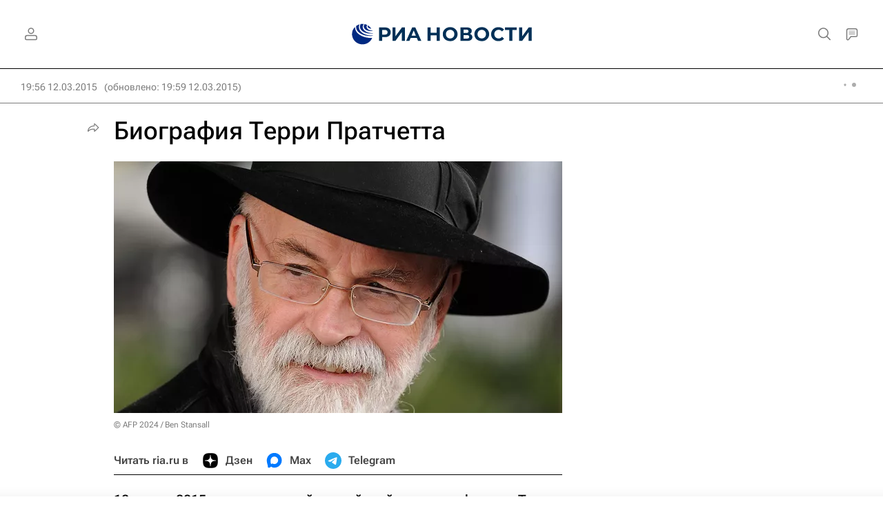

--- FILE ---
content_type: text/html
request_url: https://tns-counter.ru/nc01a**R%3Eundefined*rian_ru/ru/UTF-8/tmsec=rian_ru/665190011***
body_size: 16
content:
61006B03697925B7G1769547191:61006B03697925B7G1769547191

--- FILE ---
content_type: application/javascript
request_url: https://cdnn21.img.ria.ru/min/js/libs/ria.startarticle.js?91f5bb8a0
body_size: 3890
content:
$(function(){window.startArticleJS=function(a,b){var c=document.referrer,g=a.data("id"),m=a.data("author");if(b=="first"){var k=$('meta[name = "analytics:title_ver"]').attr("content"),n=$('meta[name = "analytics:title_alg"]').attr("content"),r=$('meta[name = "analytics:rcmd_alg"]').attr("content"),e=$('meta[name = "analytics:rcmd_id"]').attr("content");k&&n&&window.EVENTSTACK.push(["click","main_title_ver",{article_id:window.endlessScrollFirst||1,hash:k,algorithm:n}]);r&&(e?window.EVENTSTACK.push(["click",
"article_rcmd_under_article",{article_id:window.endlessScrollFirst||1,source_aid:e,algorithm:r}]):window.EVENTSTACK.push(["click","main_rcmd_floor",{article_id:window.endlessScrollFirst||1,algorithm:r}]));window.EVENTSTACK.push(["Open","Article_open",{device:"desktop",article_id:g}]);dataLayer.push({event:"user_analytics",eventCategory:"Article_open",eventAction:"Open",eventLabel:g,eventAuthor:m});if(c=="https://ria.ru/"||c=="https://rsport.ria.ru/"||c=="https://realty.ria.ru/"||c=="https://radiosputnik.ru/")window.EVENTSTACK.push(["Main_open",
"Article_open",{device:"desktop",article_id:g}]),dataLayer.push({event:"user_analytics",eventCategory:"Article_open",eventAction:"Main_open",eventLabel:g,eventAuthor:m});if(window.location.search.replace("?","").split("&").indexOf("in=l")>=0||c.indexOf("ria.ru/lenta")>=0)window.EVENTSTACK.push(["Tape_open","Article_open",{device:"desktop",article_id:g}]),dataLayer.push({event:"user_analytics",eventCategory:"Article_open",eventAction:"Tape_open",eventLabel:g,eventAuthor:m})}a.each(function(){var d=
$(this);$("body").data("dynamics-off")!==1?d.addingDynamicData():console.log("DINAMICS DATA OFF ");initArticleJS(a,b)})};window.initArticleJS=function(a,b){a.each(function(){var c=$(this);console.log("--- initArticleJS --- ",a.data("id")," observer ",!!window.IntersectionObserver);if(window.IntersectionObserver){var g=new IntersectionObserver(function(e){$.each($(e),function(d,f){if(f.isIntersecting==1){g.unobserve(f.target);d=$(f.target);f=d.data("ciad-suggested");var l=d.data("id"),t=c.data("id");
d.attr("data-event-ciad-suggested","true");window.EVENTSTACK.push(["show","injects",{inject_id:t+"-"+l,article_id:t,inject_num:f,inject_recommended:1}])}})},{rootMargin:"-46px 0px 0px -50px"});$.each($(".article__block[data-ciad-suggested]",c),function(e,d){g.observe(d)});var m=new IntersectionObserver(function(e){$.each($(e),function(d,f){if(f.isIntersecting==1){m.unobserve(f.target);d=$(f.target);f=d.data("percent");var l=c.data("id");d.attr("data-event","true");window.EVENTSTACK.push(["scroll",
"article_doscroll",{doscroll_percent:f,article_id:l,device:"desktop"}]);dataLayer.push({event:"user_analytics",eventCategory:"Article_scroll",eventAction:f,eventLabel:l,eventTags:c.data("analytics-tags"),eventAuthor:c.data("author")});f==100&&window.EVENTSTACK.push(["scroll","article_end",{article_id:l,textlength:c.data("text-length")}])}})},{rootMargin:"-46px 0px -50px 0px"});$.each($(".article__anchor",c),function(e,d){m.observe(d)})}var k=c.find(".article__sharebar");if(k.length>0){var n=40,r=
$("body").hasClass("m-lenta-alert")?46:0;b!="first"&&riaShare.initItems(a);k.hasClass("m-article-sticky")&&!ria.supportsCSS("position","sticky")&&k.riaShareSliding({frame:".article__sharebar-line",header:"#headerSticked",headerIndent:n+r});k.on("click",".share.m-bottom .share__button, .share.m-sticky .share__more",function(){window.EVENTSTACK.push(["ShareArticle","Involvement",{device:"desktop",article_id:c.data("id")}]);dataLayer.push({event:"user_analytics",eventCategory:"Involvement",eventAction:"ShareArticle",
eventLabel:c.data("id")})})}k=c.find(".matchcenterlive__article-sharebar");k.length>0&&!ria.supportsCSS("position","sticky")&&k.riaShareSliding({frame:".matchcenterlive__article-sharebar-line",header:"#headerSticked",headerIndent:n+r});c.find(".article__contents-title").click(function(){$(this).parents(".article__contents:first").toggleClass("m-close")});c.find(".banner__hidden-button").click(function(){$(this).parents(".article__block:first").empty()});if(c.find(".article__recipe-ingredient-portions").length>
0)c.on("click",".article__recipe-ingredient-portions i",function(){if($(this).hasClass("m-active")){let e=$(this).parents(".article__recipe-ingredient-portions:first"),d=parseInt($("span",e).html())+($(this).hasClass("m-next")?1:-1);d>=1&&d<=10&&($("i.m-prev",e).toggleClass("m-active",d>1),$("i.m-next",e).toggleClass("m-active",d<10),$("span",e).html(d),$(this).parents(".article__recipe-ingredient:first").find(".article__recipe-ingredient-value").each(function(){let f=$(this).data("round")||100;$("i",
$(this)).html(Math.round($(this).data("quantity-one")*d*f)/f)}))}});c.find(".article__incision.m-extendable").each(function(){var e=$(this),d=$(".article__incision-text",e),f=$("div",d);if(f.height()<=d.height())return e.removeClass("m-extendable"),!1;$(".article__incision-button-open",e).on("click",function(l){l.preventDefault();e.addClass("m-extended");d.css("max-height",parseInt(f.outerHeight()))});$(".article__incision-button-close",e).on("click",function(l){l.preventDefault();e.removeClass("m-extended");
d.css("max-height","")});$(window).resize(function(){e.hasClass("m-extended")&&d.css("max-height",parseInt(f.height()))})});c.find(".article__photo.m-carousel .article__photo-item-set").each(function(){var e=$(this),d=e.parents(".article__photo.m-carousel:first"),f=$(".article__photo-outer-desc",d),l=$(".article__photo-item-desc",f);e.on("changed.the-in-carousel",function(p,q){f.is(":visible")&&(p=q.plugin._current.active,l.hide().find(".article__photo-item-over").stop().css("opacity",0),$(".article__photo-item-desc[data-item="+
p+"]",f).show().find(".article__photo-item-over").animate({opacity:1},250))});var t={0:{itemWidth:"85%",between:10,outside:20,loop:!1,nav:!1}};b!="online"&&(t["640"]={sticked:!0,items:1,between:0});e.theinCarousel({navText:[ria.getIcon("icon-left_send"),ria.getIcon("icon-right_send")],motionType:"transform",loop:!0,responsive:t});var w=function(p){var q=$("."+p,d);if(q.is(":visible")){p=$(".article__photo-item-over",q);q=$(".article__photo-item-desc",q);var u=0;p.height("auto");q.each(function(){var v=
$(this).outerHeight(!0);v>u&&(u=v)});p.innerHeight(u)}};$(window).resize(function(){w("article__photo-outer-desc")});$(window).resize()});b!="first"&&($("body").trigger("nextarticle"),n=document.createEvent("Event"),n.initEvent("nextarticle",!0,!0),document.body.dispatchEvent(n),$(this).find(".video-js").length&&!window.videojs?loadJS(GLOBAL.js.videoplayer):$(this).find(".video-js").each(function(){videoInit($(this))}),$(this).find(".audioplayer").audioPlayer(),$(this).find(".js-vote").riaVote(),
$(this).find(".victorina").riaVictorina(),window.instgrm&&window.instgrm.Embeds&&window.instgrm.Embeds.process(),window.twttr&&window.twttr.widgets&&twttr.widgets.load(),window.FB&&window.FB.XFBML&&FB.XFBML.parse())})};var h=function(a,b){var c={loadingCounter:0,loadingCount:3,loadingTimeout:2E3,loadingDate:!1,loadingId:!1};this.defOptions=c;this.userOptions=b;this.options=$.extend(!0,{},c,b);this.$element=$(a);this.loadingDate=this.options.loadingDate||this.$element.data("date");this.loadingId=this.options.loadingId||
this.$element.data("id");this.loadingDate&&this.loadingId?(this.$data=!1,a="",window.location.pathname.indexOf("editorial_preview")!=-1&&(a=(window.location.search!=""?"&":"?")+"preview=1"),this.loadingUrl="/services/dynamics/"+this.$element.data("date")+"/"+this.$element.data("id")+".html"+(window.location.search!=""?window.location.search:"")+a,this.getData()):(console.log(" addingDynamicData not possible to start --- loadingDate = ",this.loadingDate," loadingId = ",this.loadingId),console.log(" $element = ",
this.$element," options = ",this.options))};h.prototype.getData=function(){var a=this;$.ajax({url:a.loadingUrl,dataType:"html",type:"GET",success:function(b){a.$data=$(b);a.successData()},error:function(){a.options.loadingCounter<a.options.loadingCount?(setTimeout(a.getData(),a.options.loadingTimeout),a.options.loadingCounter++):a.errorData()}})};h.prototype.successData=function(){this.pushRecommend();this.pushBestComments();this.pushStatistic();this.pushUserBar();this.pushRecipeBar();this.pushChatButtonToShare();
this.pushVoteCountVal();this.pushABTest()};h.prototype.errorData=function(){console.log("--- ERROR GetData --- "+this.loadingUrl)};h.prototype.pushRecommend=function(){var a=$(".recommend",this.$data),b=$(".recommend__place",this.$element);a.length>0&&b.length>0?(b.empty().append(a),$(".recommend__set",a).theinCarousel({navText:[ria.getIcon("icon-left_send"),ria.getIcon("icon-right_send")],motionType:"scroll",itemWidth:170,between:16,outside:20,stretch:!1,responsive:{768:{outside:30,motionType:"transform"}}}),
this.recommendScrollEvent(),typeof lazyload=="function"&&lazyload(),this.recommendAddBanners()):b.slideUp()};h.prototype.recommendAddBanners=function(){if($.fn.getBanners){var a=this.$element.data("endless")==1?$("body"):this.$element;a.data("getBanners")&&a.data("getBanners").pushBanners()}};h.prototype.recommendScrollEvent=function(){var a=this;$(window).bind("scroll.recommend_"+a.loadingId,function(){var b=$(".recommend",a.$element),c=b.offset().top+b.height()-a.getClientHeigth()+100;if($(window).scrollTop()>
c){var g=[];$.each($(".recommend__item",b),function(m,k){g.push($(k).data("article-id"))});window.EVENTSTACK.push(["scroll","article_rcmd_under_article",{article_id:b.data("article-id"),algorithm:b.data("algorithm"),article_block_ids:g}]);$(window).unbind("scroll.recommend_"+a.loadingId)}})};h.prototype.pushBestComments=function(){var a=$(".best-comments",this.$data),b=$(".article__best-comments",this.$element);a.length>0&&b.length>0&&b.on("click",".best-comments__item-message-text",function(){$(this).removeClass("m-collapsed")}).empty().append(a).slideDown()};
h.prototype.pushStatistic=function(){var a=$(".article__views",this.$data),b=$(".article__info-statistic",this.$element);a.length>0&&b.length>0?b.empty().append(a):b.remove()};h.prototype.pushUserBar=function(){var a=$(".article__userbar-table",this.$data),b=$(".article__userbar",this.$element);b.length>0&&a.length>0?b.empty().append(a):b.empty().slideUp()};h.prototype.pushRecipeBar=function(){var a=$(".article__recipebar",this.$data),b=$(".article__recipebar-place",this.$element);b.length>0&&a.length>
0?b.empty().append(a):b.empty().slideUp()};h.prototype.pushChatButtonToShare=function(){var a=$(".article__sharebar-chat",this.$data),b=$(".article__sharebar.m-article-sticky",this.$element);a.length>0&&b.length>0&&b.append(a)};h.prototype.pushVoteCountVal=function(){var a=this;$(".vote__count-val",a.$data).each(function(){var b=$(this).data("total"),c=$(".vote.js-vote[data-vote-id="+$(this).data("vote-id")+"]",a.$element);c.length>0&&b>0&&c.find(".vote__count").removeClass("m-hidden").addClass("js-vote-count").find(".vote__count-val").html(b)})};
h.prototype.getClientHeigth=function(){return Math.max(window.innerHeight||0,(document.getElementsByTagName("html")[0]||{}).clientHeight||0)};h.prototype.pushABTest=function(){var a=function(g,m){window.dataLayer=window.dataLayer||[];dataLayer.push({event:"block_ab_inject",eventCategory:"Inject_ab",eventAction:g,eventLabel:m})},b=new IntersectionObserver(function(g){(g=g[0])&&g.isIntersecting&&!g.target.classList.contains("ab_visible")&&(a("Scroll",g.target.getAttribute("data-ab")),g.target.classList.add("ab_visible"))}),
c=function(){a("Click",$(this).data("ab"))};this.$element.on("click",".article__article-link",c);this.$element.find(".article__article-link:first").each(function(){b.observe(this)});this.$element.on("click",".ab_inject_test_block a",c);this.$element.find(".ab_inject_test_block").each(function(){b.observe(this)})};$.fn.addingDynamicData=function(a){return this.each(function(){var b=$.data(this,"addingDynamicData");b||(b=new h(this,a),$.data(this,"addingDynamicData",b))})}});
